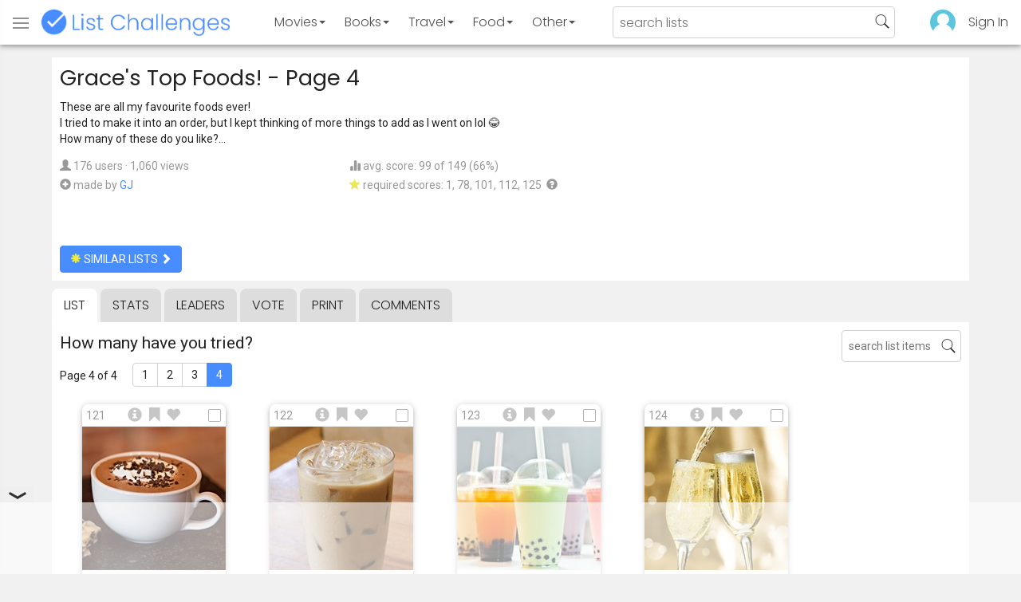

--- FILE ---
content_type: text/html; charset=utf-8
request_url: https://www.listchallenges.com/graces-top-foods/list/4
body_size: 14809
content:


<!DOCTYPE html>

<html id="html">

<head><meta charset="utf-8" /><title>
	Grace&#39;s Top Foods! - Page 4
</title>
            <script type="text/javascript" id="publift-footer-sticky">window.enableFooterSticky = true;</script>
            <script async src="https://cdn.fuseplatform.net/publift/tags/2/4143/fuse.js"></script>
        



        <link href="https://fonts.googleapis.com/css?family=Poppins:300,400|Roboto" rel="stylesheet">

        <link href="/bundles/app-styles?v=WfAfF6vFRj_GcLIGcJaX5KyO7LrfruEWBXJaBT75jWw1" rel="stylesheet"/>

        <!-- Global site tag (gtag.js) - Google Analytics -->
        <script async src="https://www.googletagmanager.com/gtag/js?id=G-965F4245JC"></script>
        <script>
            window.dataLayer = window.dataLayer || [];
            function gtag() { dataLayer.push(arguments); }
            gtag('js', new Date());

            gtag('config', 'G-965F4245JC');
        </script>
        <link href="/favicon.png" rel="icon" type="image/png" /><meta name="viewport" content="width=device-width, initial-scale=1.0" />
    

    <script type='text/javascript' src='//platform-api.sharethis.com/js/sharethis.js#property=5c9aaa2bfb6af900122ece55&product=inline-share-buttons' async='async'></script>
<meta property="og:title" content="Grace&#39;s Top Foods! - Page 4" />
<link rel="canonical" href="https://www.listchallenges.com/graces-top-foods/list/4" />
<meta property="og:url" content="https://www.listchallenges.com/graces-top-foods/list/4" />
<link rel="image_src" href="https://www.listchallenges.com/f/lists/a4206c55-7624-4ddf-94ff-b88b4d36dd98.jpg" />
<meta property="og:image" content="https://www.listchallenges.com/f/lists/a4206c55-7624-4ddf-94ff-b88b4d36dd98.jpg" />
<meta property="og:image:width" content="600" />
<meta property="og:image:height" content="315" />
<meta property="og:type" content="article" />
<meta name="description" content="These are all my favourite foods ever! 
I tried to make it into an order, but I kept thinking of more things to add as I went on lol 😂..." />
<meta property="og:description" content="These are all my favourite foods ever! 
I tried to make it into an order, but I kept thinking of more things to add as I went on lol 😂..." />
<link rel="apple-touch-icon" href="/i/logo-big.png" />
<meta property="fb:app_id" content="1143373707863187" />
<meta property="og:site_name" content="List Challenges" />
</head>

<body id="body">

    

    <div class="backdrop" onclick="app.setBodyState('');" style="visibility: hidden"></div>
    <div class="toast"></div>
    

<header class="header shadow-4">
	<div class="header-content">
		<div class="header-button header-buttonMenu" onclick="header.menuButtonClick()">
			<span class="visible-IE glyphicon glyphicon-menu-hamburger"></span>
			<span class="hidden-IE">
				<i class="svgIcon "><svg><use xlink:href="/i/icons.svg#icon-list"></use></svg></i>
			</span>
		</div>
		<div class="header-titleWrapper">
			<a class="header-button header-title" href="/">
				<img src="/i/logo-title.png" alt="List Challenges" />
			</a>
		</div>
		<div class="flex-grow1 hidden-xs hidden-sm"></div>
		<a class="header-button header-buttonCategory"
			href="/movies"
			data-category="movies">
			<span class="button-text">Movies</span>
			<span class="caret"></span>
		</a>
		<a class="header-button header-buttonCategory"
			href="/books"
			data-category="books">
			<span class="button-text">Books</span>
			<span class="caret"></span>
		</a>
        <a class="header-button header-buttonCategory"
           href="/travel"
           data-category="travel">
            <span class="button-text">Travel</span>
            <span class="caret"></span>
        </a>
		<a class="header-button header-buttonCategory"
			href="/food"
			data-category="food">
			<span class="button-text">Food</span>
			<span class="caret"></span>
		</a>
		<a data-category="other" class="header-button header-buttonCategory"
			href="/other">
			<span class="button-text">Other</span>
			<span class="caret"></span>
		</a>
		<div class="flex-grow1"></div>
			
		
		<form id="formSearch" action="/lists/search" method="get" class="header-search">
			<input autocomplete="off" type="search" maxlength="100" placeholder="search lists" name="s" />
			<i class="svgIcon header-clearSearch"><svg><use xlink:href="/i/icons.svg#icon-x-button"></use></svg></i>
			<i class="svgIcon header-openSearch"><svg><use xlink:href="/i/icons.svg#icon-search"></use></svg></i>
		</form>

		<div class="flex-grow1 hidden-xs"></div>
	
        <a class="header-button header-buttonProfile hidden-xxs" href="/sign-in">
            <img src="/f/users/default.png" />
        </a>
		<a class="header-button hidden-xs" href="/sign-in">
				Sign In
		</a>
	
	</div>

	<div class="header-listsDropDown flexRow">
		<div>
			<div class="header-buttonSort selected"
				onclick="header.redirectToCurrentHeaderSelection();"
				data-sort="trending">
				<span class="glyphicon glyphicon-arrow-up "></span> Trending
			</div>
			<div class="header-buttonSort"
				 onclick="header.redirectToCurrentHeaderSelection();"
				 data-sort="new">
				<span class="glyphicon glyphicon-time "></span> New
			</div>
			<div class="header-buttonSort"
				onclick="header.redirectToCurrentHeaderSelection();"
				data-sort="popular">
				<span class="glyphicon glyphicon-user "></span> Popular
			</div>
		</div>
		<div class="header-listsByCategory header-lists flex-grow1"></div>
	</div>

	<div class="header-searchResults">
	</div>

</header>

<div class="menu shadow-8">
	
	
		<a class="menu-link menu-linkFeature menu-linkSignIn" href="/sign-in">
			<img src="/f/users/default.png" />
			<div>Sign In</div>
		</a>
	
	<a class="menu-link" href="/create-list"><i class="svgIcon "><svg><use xlink:href="/i/icons.svg#icon-add"></use></svg></i> Make a List</a>
	<a class="menu-link" href="/lists/all/trending"><i class="svgIcon "><svg><use xlink:href="/i/icons.svg#icon-todo-list"></use></svg></i> Browse Lists</a>
	<a class="menu-link" href="/lists/search"><i class="svgIcon "><svg><use xlink:href="/i/icons.svg#icon-search"></use></svg></i> Search Lists</a>
	<a class="menu-link" href="/leaders"><i class="svgIcon "><svg><use xlink:href="/i/icons.svg#icon-trophy"></use></svg></i> Leaders</a>
	<a class="menu-link" href="/help"><i class="svgIcon "><svg><use xlink:href="/i/icons.svg#icon-help"></use></svg></i> Help / Contact</a>
	
	
	
	<a class="menu-link" href="/subscribe"><i class="svgIcon "><svg><use xlink:href="/i/icons.svg#icon-new"></use></svg></i> Newsletter</a>
	
</div>

    <form method="post" action="./4" id="form" novalidate="" onsubmit="return false;">
<div class="aspNetHidden">
<input type="hidden" name="__EVENTTARGET" id="__EVENTTARGET" value="" />
<input type="hidden" name="__EVENTARGUMENT" id="__EVENTARGUMENT" value="" />
<input type="hidden" name="__VIEWSTATE" id="__VIEWSTATE" value="BtR9WC+MkPMxD60OddYphqrq2djMSaI47PQ8kWMv8/RojTTC6Nfztbyd+TC//CStgSWN3JqEN2HtuLmmR60vkyfaj1JnNqaSS1VuvwDYGtM=" />
</div>

<script type="text/javascript">
//<![CDATA[
var theForm = document.forms['form'];
if (!theForm) {
    theForm = document.form;
}
function __doPostBack(eventTarget, eventArgument) {
    if (!theForm.onsubmit || (theForm.onsubmit() != false)) {
        theForm.__EVENTTARGET.value = eventTarget;
        theForm.__EVENTARGUMENT.value = eventArgument;
        theForm.submit();
    }
}
//]]>
</script>


<div class="aspNetHidden">

	<input type="hidden" name="__VIEWSTATEGENERATOR" id="__VIEWSTATEGENERATOR" value="B876C835" />
	<input type="hidden" name="__EVENTVALIDATION" id="__EVENTVALIDATION" value="CoE97AX1qIB9sm9VzPkq/UEQAQOoqUR3/re+d4g1GKrUw+2S32qz3nNstvdhWcc6b0yromZPr8J1UDMsW4NqKs3EyHZ7WDubecQFSiYg3Rq7p7W2NDXoChbNMKs/WNEqk+bXk97iGYEaUKfaIp4a5A==" />
</div>

        

        <div id="panelContainer_Master" class="container">
	

            
            
            

            

    <div id="MainContent_divListMaster" class="listMaster">

        <div class="listMaster-listImage" style="background-image: url('/f/lists/a4206c55-7624-4ddf-94ff-b88b4d36dd98.jpg')"></div>

        <div class="checklist-scorePlaceholder"></div>

        <div class="listMaster-listImagePlaceholder"></div>

        <div class="listMaster-belowImage">

            

            <div class="content listMaster-top">

                
                <div class="fr pl-20 hidden-xs hidden-sm">
                    <span class="ad-wrapper"><div data-fuse="list_mrec" class="ad-4 ad"></div></span>
                </div>
                

                <h1 class="listMaster-topName">
                    Grace&#39;s Top Foods!
                     - Page 4
                </h1>

                <div class="listMaster-showInfo">
                    <button type="button" class="btn btn-default btn-xs">show list info</button>
                </div>

                <div id="MainContent_divDescription" class="listMaster-topDescription">
                    <div class="listMaster-topDescription-content">
                        These are all my favourite foods ever! <br />I tried to make it into an order, but I kept thinking of more things to add as I went on lol 😂 <br />How many of these do you like?…
                    </div>
                </div>
                <a href="#" class="listMaster-read-more-link link">Read More</a>

                <div class="listMaster-topInfo flexResponsive flexResponsive-no-margin">
                    <div>
                        <div>
                            <span class="glyphicon glyphicon-user"></span>
                            176 users
							&middot;
							1,060 views
                        </div>
                        <div class="flexRow">
                            <div>
                                <span class="glyphicon glyphicon-plus-sign"></span>&nbsp;
                            </div>
                            <div>
                                <span class="no-wrap">made by <a href="/profile/479893" class="link" rel="nofollow">GJ</a></span>
                            </div>
                        </div>
                    </div>
                    <div>
                        <div>
                            <span class="glyphicon glyphicon-stats "></span> avg. score: 99 of 149 (66%)
                        </div>
                        <div>
                            <span class="glyphicon glyphicon-star "></span> required scores: 1, 78, 101, 112, 125&nbsp;
							<a href="/help#StarRequirements" class="link-999"><span class="glyphicon glyphicon-question-sign"></span></a>
                        </div>
                    </div>
                </div>

                <div class="listMaster-shareList mmm">
                    <div class="sharethis-inline-share-buttons" data-url="https://www.listchallenges.com/graces-top-foods"></div>
                </div>

                <div>
                    <a onclick="app.redirect(&#39;/lists/similar/490992&#39;);return false;" id="MainContent_buttonSimilarLists" class="btn btn-primary  " formnovalidate="formnovalidate" href="javascript:__doPostBack(&#39;ctl00$ctl00$MainContent$buttonSimilarLists&#39;,&#39;&#39;)"><span class='glyphicon glyphicon-asterisk' style='color:#edeb40'></span> similar lists <span class="glyphicon glyphicon-chevron-right "></span></a>
                    
                </div>

            </div>


            <div id="MainContent_navsListPages" class="tabs listMaster-tabs">
                <a href="/graces-top-foods" class=" active"  rel="nofollow">list</a>
                <a href="/graces-top-foods/stats"   rel="nofollow">stats</a>
                <a href="/graces-top-foods/leaders"   rel="nofollow">leaders</a>
                <a href="/graces-top-foods/vote"   rel="nofollow"><span class="hidden-xs">vote</span><span class="visible-xs">Vote</span></a>
                <a href="/print-list/490992"   target="_blank" rel="nofollow">print</a>
                <a href="/graces-top-foods/comments"   rel="nofollow">comments</a>
            </div>

            <div id="listMasterContentWrapper" class="clearfix">
                

    <div class="checklist-starAnimated">
        <span class="glyphicon glyphicon-star "></span> 
    </div>

    <div class="checklist">

        <div class="checklist-content content clearfix">

            <div class="checklist-search">
                <input class="checklist-input" autocomplete="off" type="search" maxlength="100" placeholder="search list items" />
                <i class="svgIcon checklist-clearSearch"><svg><use xlink:href="/i/icons.svg#icon-x-button"></use></svg></i>
                <i class="svgIcon checklist-openSearch"><svg><use xlink:href="/i/icons.svg#icon-search"></use></svg></i>
                <div class="checklist-searchResults shadow-3 ">
                    <div class="message">type to search</div>
                </div>
            </div>

            <h3 class="checklist-question">
                How many have you tried?
            </h3>

            

            <div class="checklist-paging clearfix">

                <div class="checklist-pageTop">
                    Page 4 of 4
                </div>

                <div id="MainContent_MainContent_pager" class="pager"><a href="/graces-top-foods" >1</a><a href="/graces-top-foods/list/2" >2</a><a href="/graces-top-foods/list/3" >3</a><a href="/graces-top-foods/list/4" class="active">4</a></div>

            </div>

            <div class="checklist-itemsSection">

                <div class="checklist-itemsSectionLeft square-images">

                    <div class="checklist-listItems">

                        <div id="MainContent_MainContent_itemRepeater_repeater" class="clearfix items-grid items-container square-images items-container-cursor-pointer" >
        <div class="item even" data-item-id="2084291" data-category-id="2">
            
            <div class="item-click-area" role="button" tabindex="0">
                <div class="item-top">
                    <span class="item-button item-button-info glyphicon glyphicon-info-sign"></span><span class="item-button item-button-todo glyphicon glyphicon-bookmark"></span><span class="item-button item-button-favorite glyphicon glyphicon-heart"></span>
                </div>
                <div class="item-image-wrapper">
                    <div>
                        <img src="/f/items/4b1c068c-4ebe-4ecc-9ad8-9d19b82e5e6f.jpg" alt="Hot Chocolate" />
                    </div>
                </div>
                <div class="item-name">Hot Chocolate</div>
                <div class="item-rank">121</div>
                <div class="item-checkbox"></div>
                
                
                
                
            </div>
        </div>
        
    
        <div class="item odd" data-item-id="2650034" data-category-id="2">
            
            <div class="item-click-area" role="button" tabindex="0">
                <div class="item-top">
                    <span class="item-button item-button-info glyphicon glyphicon-info-sign"></span><span class="item-button item-button-todo glyphicon glyphicon-bookmark"></span><span class="item-button item-button-favorite glyphicon glyphicon-heart"></span>
                </div>
                <div class="item-image-wrapper">
                    <div>
                        <img src="/f/items/db923e59-1483-4664-8cd4-8ad18cd5e29f.jpg" alt="Vanilla Ice Coffee" />
                    </div>
                </div>
                <div class="item-name">Vanilla Ice Coffee</div>
                <div class="item-rank">122</div>
                <div class="item-checkbox"></div>
                
                
                
                
            </div>
        </div>
        
    
        <div class="item even" data-item-id="2434731" data-category-id="2">
            
            <div class="item-click-area" role="button" tabindex="0">
                <div class="item-top">
                    <span class="item-button item-button-info glyphicon glyphicon-info-sign"></span><span class="item-button item-button-todo glyphicon glyphicon-bookmark"></span><span class="item-button item-button-favorite glyphicon glyphicon-heart"></span>
                </div>
                <div class="item-image-wrapper">
                    <div>
                        <img src="/f/items/20228d5b-7ea3-4a8a-89b5-90fe9ab78d62.jpg" alt="Bubble Tea" />
                    </div>
                </div>
                <div class="item-name">Bubble Tea</div>
                <div class="item-rank">123</div>
                <div class="item-checkbox"></div>
                
                
                
                
            </div>
        </div>
        
    
        <div class="item odd" data-item-id="3089000" data-category-id="2">
            
            <div class="item-click-area" role="button" tabindex="0">
                <div class="item-top">
                    <span class="item-button item-button-info glyphicon glyphicon-info-sign"></span><span class="item-button item-button-todo glyphicon glyphicon-bookmark"></span><span class="item-button item-button-favorite glyphicon glyphicon-heart"></span>
                </div>
                <div class="item-image-wrapper">
                    <div>
                        <img src="/f/items/9d436196-b99f-4c5f-91a1-46ce8618ef8e.jpg" alt="Prosecco" />
                    </div>
                </div>
                <div class="item-name">Prosecco</div>
                <div class="item-rank">124</div>
                <div class="item-checkbox"></div>
                
                
                
                
            </div>
        </div>
        <span class="ad-wrapper"><div data-fuse="list_incontent_1" class="ad-1 ad"></div></span>
    
        <div class="item even" data-item-id="2329342" data-category-id="2">
            
            <div class="item-click-area" role="button" tabindex="0">
                <div class="item-top">
                    <span class="item-button item-button-info glyphicon glyphicon-info-sign"></span><span class="item-button item-button-todo glyphicon glyphicon-bookmark"></span><span class="item-button item-button-favorite glyphicon glyphicon-heart"></span>
                </div>
                <div class="item-image-wrapper">
                    <div>
                        <img src="/f/items/97c659ea-27c4-4e52-b897-cc7501bb0269.jpg" alt="Cider" />
                    </div>
                </div>
                <div class="item-name">Cider</div>
                <div class="item-rank">125</div>
                <div class="item-checkbox"></div>
                
                
                
                
            </div>
        </div>
        
    
        <div class="item odd" data-item-id="3004270" data-category-id="2">
            
            <div class="item-click-area" role="button" tabindex="0">
                <div class="item-top">
                    <span class="item-button item-button-info glyphicon glyphicon-info-sign"></span><span class="item-button item-button-todo glyphicon glyphicon-bookmark"></span><span class="item-button item-button-favorite glyphicon glyphicon-heart"></span>
                </div>
                <div class="item-image-wrapper">
                    <div>
                        <img src="/f/items/c29b3082-bc78-4ab7-89cd-1a603a7c9c85.jpg" alt="Gin" />
                    </div>
                </div>
                <div class="item-name">Gin</div>
                <div class="item-rank">126</div>
                <div class="item-checkbox"></div>
                
                
                
                
            </div>
        </div>
        
    
        <div class="item even" data-item-id="2302334" data-category-id="2">
            
            <div class="item-click-area" role="button" tabindex="0">
                <div class="item-top">
                    <span class="item-button item-button-info glyphicon glyphicon-info-sign"></span><span class="item-button item-button-todo glyphicon glyphicon-bookmark"></span><span class="item-button item-button-favorite glyphicon glyphicon-heart"></span>
                </div>
                <div class="item-image-wrapper">
                    <div>
                        <img src="/f/items/57a97abe-7ee9-4982-aadb-1f0e97624f20.jpg" alt="Lemonade" />
                    </div>
                </div>
                <div class="item-name">Lemonade</div>
                <div class="item-rank">127</div>
                <div class="item-checkbox"></div>
                
                
                
                
            </div>
        </div>
        
    
        <div class="item odd" data-item-id="2367693" data-category-id="2">
            
            <div class="item-click-area" role="button" tabindex="0">
                <div class="item-top">
                    <span class="item-button item-button-info glyphicon glyphicon-info-sign"></span><span class="item-button item-button-todo glyphicon glyphicon-bookmark"></span><span class="item-button item-button-favorite glyphicon glyphicon-heart"></span>
                </div>
                <div class="item-image-wrapper">
                    <div>
                        <img src="/f/items/9685c3dc-ba12-4968-b67c-7e8edc3f7e7b.jpg" alt="Pepsi" />
                    </div>
                </div>
                <div class="item-name">Pepsi</div>
                <div class="item-rank">128</div>
                <div class="item-checkbox"></div>
                
                
                
                
            </div>
        </div>
        
    
        <div class="item even" data-item-id="4397288" data-category-id="2">
            
            <div class="item-click-area" role="button" tabindex="0">
                <div class="item-top">
                    <span class="item-button item-button-info glyphicon glyphicon-info-sign"></span><span class="item-button item-button-todo glyphicon glyphicon-bookmark"></span><span class="item-button item-button-favorite glyphicon glyphicon-heart"></span>
                </div>
                <div class="item-image-wrapper">
                    <div>
                        <img class="lazy-load" data-src="/f/items2022/92c5e29c-412e-414c-9a72-f57725af4bf2.jpg" src="/i/b.png" alt="Blackcurrant Squash" />
                    </div>
                </div>
                <div class="item-name">Blackcurrant Squash</div>
                <div class="item-rank">129</div>
                <div class="item-checkbox"></div>
                
                
                
                
            </div>
        </div>
        
    
        <div class="item odd" data-item-id="2365189" data-category-id="2">
            
            <div class="item-click-area" role="button" tabindex="0">
                <div class="item-top">
                    <span class="item-button item-button-info glyphicon glyphicon-info-sign"></span><span class="item-button item-button-todo glyphicon glyphicon-bookmark"></span><span class="item-button item-button-favorite glyphicon glyphicon-heart"></span>
                </div>
                <div class="item-image-wrapper">
                    <div>
                        <img class="lazy-load" data-src="/f/items/0604b15d-ee14-4e7f-a2fa-6513f7cc84e5.jpg" src="/i/b.png" alt="Orange Juice" />
                    </div>
                </div>
                <div class="item-name">Orange Juice</div>
                <div class="item-rank">130</div>
                <div class="item-checkbox"></div>
                
                
                
                
            </div>
        </div>
        
    
        <div class="item even" data-item-id="2672300" data-category-id="2">
            
            <div class="item-click-area" role="button" tabindex="0">
                <div class="item-top">
                    <span class="item-button item-button-info glyphicon glyphicon-info-sign"></span><span class="item-button item-button-todo glyphicon glyphicon-bookmark"></span><span class="item-button item-button-favorite glyphicon glyphicon-heart"></span>
                </div>
                <div class="item-image-wrapper">
                    <div>
                        <img class="lazy-load" data-src="/f/items/5be682aa-724f-4241-8408-249758150869.jpg" src="/i/b.png" alt="Apple Juice" />
                    </div>
                </div>
                <div class="item-name">Apple Juice</div>
                <div class="item-rank">131</div>
                <div class="item-checkbox"></div>
                
                
                
                
            </div>
        </div>
        
    
        <div class="item odd" data-item-id="12384" data-category-id="2">
            
            <div class="item-click-area" role="button" tabindex="0">
                <div class="item-top">
                    <span class="item-button item-button-info glyphicon glyphicon-info-sign"></span><span class="item-button item-button-todo glyphicon glyphicon-bookmark"></span><span class="item-button item-button-favorite glyphicon glyphicon-heart"></span>
                </div>
                <div class="item-image-wrapper">
                    <div>
                        <img class="lazy-load" data-src="/f/items/df6fb7ef-f678-4298-a122-7d6899f7d5a7.jpg" src="/i/b.png" alt="Watermelon" />
                    </div>
                </div>
                <div class="item-name">Watermelon</div>
                <div class="item-rank">132</div>
                <div class="item-checkbox"></div>
                
                
                
                
            </div>
        </div>
        
    
        <div class="item even" data-item-id="1318593" data-category-id="2">
            
            <div class="item-click-area" role="button" tabindex="0">
                <div class="item-top">
                    <span class="item-button item-button-info glyphicon glyphicon-info-sign"></span><span class="item-button item-button-todo glyphicon glyphicon-bookmark"></span><span class="item-button item-button-favorite glyphicon glyphicon-heart"></span>
                </div>
                <div class="item-image-wrapper">
                    <div>
                        <img class="lazy-load" data-src="/f/items/4bdbb2d7-5e0f-4e11-9651-3c8e3303d947.jpg" src="/i/b.png" alt="Thai Green Curry" />
                    </div>
                </div>
                <div class="item-name">Thai Green Curry</div>
                <div class="item-rank">133</div>
                <div class="item-checkbox"></div>
                
                
                
                
            </div>
        </div>
        
    
        <div class="item odd" data-item-id="3532264" data-category-id="2">
            
            <div class="item-click-area" role="button" tabindex="0">
                <div class="item-top">
                    <span class="item-button item-button-info glyphicon glyphicon-info-sign"></span><span class="item-button item-button-todo glyphicon glyphicon-bookmark"></span><span class="item-button item-button-favorite glyphicon glyphicon-heart"></span>
                </div>
                <div class="item-image-wrapper">
                    <div>
                        <img class="lazy-load" data-src="/f/items2020/aa8ea6bf-e5e6-4587-87ff-a9736bcfc067.jpg" src="/i/b.png" alt="Ragu Alla Bolognese. Italy" />
                    </div>
                </div>
                <div class="item-name">Ragu Alla Bolognese. Italy</div>
                <div class="item-rank">134</div>
                <div class="item-checkbox"></div>
                
                
                
                
            </div>
        </div>
        
    
        <div class="item even" data-item-id="2685596" data-category-id="2">
            
            <div class="item-click-area" role="button" tabindex="0">
                <div class="item-top">
                    <span class="item-button item-button-info glyphicon glyphicon-info-sign"></span><span class="item-button item-button-todo glyphicon glyphicon-bookmark"></span><span class="item-button item-button-favorite glyphicon glyphicon-heart"></span>
                </div>
                <div class="item-image-wrapper">
                    <div>
                        <img class="lazy-load" data-src="/f/items/66e2e119-b084-47a5-8b59-ed4d27a4be05.jpg" src="/i/b.png" alt="Tortellini" />
                    </div>
                </div>
                <div class="item-name">Tortellini</div>
                <div class="item-rank">135</div>
                <div class="item-checkbox"></div>
                
                
                
                
            </div>
        </div>
        
    
        <div class="item odd" data-item-id="2401752" data-category-id="2">
            
            <div class="item-click-area" role="button" tabindex="0">
                <div class="item-top">
                    <span class="item-button item-button-info glyphicon glyphicon-info-sign"></span><span class="item-button item-button-todo glyphicon glyphicon-bookmark"></span><span class="item-button item-button-favorite glyphicon glyphicon-heart"></span>
                </div>
                <div class="item-image-wrapper">
                    <div>
                        <img class="lazy-load" data-src="/f/items/7d617965-cdc5-4a33-9a58-03470c06895e.jpg" src="/i/b.png" alt="Cocktail Sausages" />
                    </div>
                </div>
                <div class="item-name">Cocktail Sausages</div>
                <div class="item-rank">136</div>
                <div class="item-checkbox"></div>
                
                
                
                
            </div>
        </div>
        <span class="ad-wrapper"><div data-fuse="list_incontent_2" class="ad-2 ad"></div></span>
    
        <div class="item even" data-item-id="3996566" data-category-id="2">
            
            <div class="item-click-area" role="button" tabindex="0">
                <div class="item-top">
                    <span class="item-button item-button-info glyphicon glyphicon-info-sign"></span><span class="item-button item-button-todo glyphicon glyphicon-bookmark"></span><span class="item-button item-button-favorite glyphicon glyphicon-heart"></span>
                </div>
                <div class="item-image-wrapper">
                    <div>
                        <img class="lazy-load" data-src="/f/items2021/ea737409-0246-4846-b5a3-50d2dd875d0f.jpg" src="/i/b.png" alt="Sour Cream Dip" />
                    </div>
                </div>
                <div class="item-name">Sour Cream Dip</div>
                <div class="item-rank">137</div>
                <div class="item-checkbox"></div>
                
                
                
                
            </div>
        </div>
        
    
        <div class="item odd" data-item-id="2770167" data-category-id="2">
            
            <div class="item-click-area" role="button" tabindex="0">
                <div class="item-top">
                    <span class="item-button item-button-info glyphicon glyphicon-info-sign"></span><span class="item-button item-button-todo glyphicon glyphicon-bookmark"></span><span class="item-button item-button-favorite glyphicon glyphicon-heart"></span>
                </div>
                <div class="item-image-wrapper">
                    <div>
                        <img class="lazy-load" data-src="/f/items/51367bff-1bae-4422-9671-78b81e9d0dac.jpg" src="/i/b.png" alt="Garlic Dip" />
                    </div>
                </div>
                <div class="item-name">Garlic Dip</div>
                <div class="item-rank">138</div>
                <div class="item-checkbox"></div>
                
                
                
                
            </div>
        </div>
        
    
        <div class="item even" data-item-id="1941742" data-category-id="2">
            
            <div class="item-click-area" role="button" tabindex="0">
                <div class="item-top">
                    <span class="item-button item-button-info glyphicon glyphicon-info-sign"></span><span class="item-button item-button-todo glyphicon glyphicon-bookmark"></span><span class="item-button item-button-favorite glyphicon glyphicon-heart"></span>
                </div>
                <div class="item-image-wrapper">
                    <div>
                        <img class="lazy-load" data-src="/f/items/571a567e-d951-4e5a-a6b4-1151106dbb5f.jpg" src="/i/b.png" alt="Hummus" />
                    </div>
                </div>
                <div class="item-name">Hummus</div>
                <div class="item-rank">139</div>
                <div class="item-checkbox"></div>
                
                
                
                
            </div>
        </div>
        
    
        <div class="item odd" data-item-id="2549475" data-category-id="2">
            
            <div class="item-click-area" role="button" tabindex="0">
                <div class="item-top">
                    <span class="item-button item-button-info glyphicon glyphicon-info-sign"></span><span class="item-button item-button-todo glyphicon glyphicon-bookmark"></span><span class="item-button item-button-favorite glyphicon glyphicon-heart"></span>
                </div>
                <div class="item-image-wrapper">
                    <div>
                        <img class="lazy-load" data-src="/f/items/c67af93b-b342-4f80-9c9c-c56c69ace070.jpg" src="/i/b.png" alt="Heinz Tomato Ketchup" />
                    </div>
                </div>
                <div class="item-name">Heinz Tomato Ketchup</div>
                <div class="item-rank">140</div>
                <div class="item-checkbox"></div>
                
                
                
                
            </div>
        </div>
        
    
        <div class="item even" data-item-id="2096829" data-category-id="2">
            
            <div class="item-click-area" role="button" tabindex="0">
                <div class="item-top">
                    <span class="item-button item-button-info glyphicon glyphicon-info-sign"></span><span class="item-button item-button-todo glyphicon glyphicon-bookmark"></span><span class="item-button item-button-favorite glyphicon glyphicon-heart"></span>
                </div>
                <div class="item-image-wrapper">
                    <div>
                        <img class="lazy-load" data-src="/f/items/9ad00b94-5a5b-4355-8dba-e1df7f653b71.jpg" src="/i/b.png" alt="Mayonnaise" />
                    </div>
                </div>
                <div class="item-name">Mayonnaise</div>
                <div class="item-rank">141</div>
                <div class="item-checkbox"></div>
                
                
                
                
            </div>
        </div>
        
    
        <div class="item odd" data-item-id="2315348" data-category-id="2">
            
            <div class="item-click-area" role="button" tabindex="0">
                <div class="item-top">
                    <span class="item-button item-button-info glyphicon glyphicon-info-sign"></span><span class="item-button item-button-todo glyphicon glyphicon-bookmark"></span><span class="item-button item-button-favorite glyphicon glyphicon-heart"></span>
                </div>
                <div class="item-image-wrapper">
                    <div>
                        <img class="lazy-load" data-src="/f/items/23dc8a8c-308f-4242-b052-87641c92feb7.jpg" src="/i/b.png" alt="BBQ Sauce" />
                    </div>
                </div>
                <div class="item-name">BBQ Sauce</div>
                <div class="item-rank">142</div>
                <div class="item-checkbox"></div>
                
                
                
                
            </div>
        </div>
        
    
        <div class="item even" data-item-id="2328502" data-category-id="2">
            
            <div class="item-click-area" role="button" tabindex="0">
                <div class="item-top">
                    <span class="item-button item-button-info glyphicon glyphicon-info-sign"></span><span class="item-button item-button-todo glyphicon glyphicon-bookmark"></span><span class="item-button item-button-favorite glyphicon glyphicon-heart"></span>
                </div>
                <div class="item-image-wrapper">
                    <div>
                        <img class="lazy-load" data-src="/f/items/a01d0815-1ef1-46c5-a878-8acff266f67b.jpg" src="/i/b.png" alt="Pesto" />
                    </div>
                </div>
                <div class="item-name">Pesto</div>
                <div class="item-rank">143</div>
                <div class="item-checkbox"></div>
                
                
                
                
            </div>
        </div>
        
    
        <div class="item odd" data-item-id="2336018" data-category-id="2">
            
            <div class="item-click-area" role="button" tabindex="0">
                <div class="item-top">
                    <span class="item-button item-button-info glyphicon glyphicon-info-sign"></span><span class="item-button item-button-todo glyphicon glyphicon-bookmark"></span><span class="item-button item-button-favorite glyphicon glyphicon-heart"></span>
                </div>
                <div class="item-image-wrapper">
                    <div>
                        <img class="lazy-load" data-src="/f/items/53b83caf-4160-4ca6-9780-48a66ee23e7a.jpg" src="/i/b.png" alt="Honey" />
                    </div>
                </div>
                <div class="item-name">Honey</div>
                <div class="item-rank">144</div>
                <div class="item-checkbox"></div>
                
                
                
                
            </div>
        </div>
        
    
        <div class="item even" data-item-id="1229666" data-category-id="2">
            
            <div class="item-click-area" role="button" tabindex="0">
                <div class="item-top">
                    <span class="item-button item-button-info glyphicon glyphicon-info-sign"></span><span class="item-button item-button-todo glyphicon glyphicon-bookmark"></span><span class="item-button item-button-favorite glyphicon glyphicon-heart"></span>
                </div>
                <div class="item-image-wrapper">
                    <div>
                        <img class="lazy-load" data-src="/f/items/809bf0f6-d566-4ac9-91d8-8a52213fd4f9.jpg" src="/i/b.png" alt="Roast Potatoes" />
                    </div>
                </div>
                <div class="item-name">Roast Potatoes</div>
                <div class="item-rank">145</div>
                <div class="item-checkbox"></div>
                
                
                
                
            </div>
        </div>
        
    
        <div class="item odd" data-item-id="1964717" data-category-id="2">
            
            <div class="item-click-area" role="button" tabindex="0">
                <div class="item-top">
                    <span class="item-button item-button-info glyphicon glyphicon-info-sign"></span><span class="item-button item-button-todo glyphicon glyphicon-bookmark"></span><span class="item-button item-button-favorite glyphicon glyphicon-heart"></span>
                </div>
                <div class="item-image-wrapper">
                    <div>
                        <img class="lazy-load" data-src="/f/items/f50872ff-fe2a-411b-ae70-56efa51cd351.jpg" src="/i/b.png" alt="Fish Pie" />
                    </div>
                </div>
                <div class="item-name">Fish Pie</div>
                <div class="item-rank">146</div>
                <div class="item-checkbox"></div>
                
                
                
                
            </div>
        </div>
        
    
        <div class="item even" data-item-id="2277292" data-category-id="2">
            
            <div class="item-click-area" role="button" tabindex="0">
                <div class="item-top">
                    <span class="item-button item-button-info glyphicon glyphicon-info-sign"></span><span class="item-button item-button-todo glyphicon glyphicon-bookmark"></span><span class="item-button item-button-favorite glyphicon glyphicon-heart"></span>
                </div>
                <div class="item-image-wrapper">
                    <div>
                        <img class="lazy-load" data-src="/f/items/646b5f95-2f91-404d-b3f6-7d62cc84f217.jpg" src="/i/b.png" alt="Croissant" />
                    </div>
                </div>
                <div class="item-name">Croissant</div>
                <div class="item-rank">147</div>
                <div class="item-checkbox"></div>
                
                
                
                
            </div>
        </div>
        
    
        <div class="item odd" data-item-id="2612059" data-category-id="2">
            
            <div class="item-click-area" role="button" tabindex="0">
                <div class="item-top">
                    <span class="item-button item-button-info glyphicon glyphicon-info-sign"></span><span class="item-button item-button-todo glyphicon glyphicon-bookmark"></span><span class="item-button item-button-favorite glyphicon glyphicon-heart"></span>
                </div>
                <div class="item-image-wrapper">
                    <div>
                        <img class="lazy-load" data-src="/f/items/2001adbd-96fd-4754-89e4-6490b09d7917.jpg" src="/i/b.png" alt="Blueberry Muffin" />
                    </div>
                </div>
                <div class="item-name">Blueberry Muffin</div>
                <div class="item-rank">148</div>
                <div class="item-checkbox"></div>
                
                
                
                
            </div>
        </div>
        
    
        <div class="item even" data-item-id="4383321" data-category-id="2">
            
            <div class="item-click-area" role="button" tabindex="0">
                <div class="item-top">
                    <span class="item-button item-button-info glyphicon glyphicon-info-sign"></span><span class="item-button item-button-todo glyphicon glyphicon-bookmark"></span><span class="item-button item-button-favorite glyphicon glyphicon-heart"></span>
                </div>
                <div class="item-image-wrapper">
                    <div>
                        <img class="lazy-load" data-src="/f/items2022/cad90ec1-7da6-4add-b035-8c35a649cf76.jpg" src="/i/b.png" alt="Butter Cream" />
                    </div>
                </div>
                <div class="item-name">Butter Cream</div>
                <div class="item-rank">149</div>
                <div class="item-checkbox"></div>
                
                
                
                
            </div>
        </div>
        
    </div>

                    </div>

                    

                    <div class="pageButtons  pageButtons-showPrevious">
                        <div class="pageButtons-page">
                            Page 4 of 4
                        </div>
                        <button type="button" class="btn btn-default btn-lg pageButtons-previous"><span class="glyphicon glyphicon-arrow-left"></span>Previous</button>
                        <button type="button" class="btn btn-primary btn-lg pageButtons-next">Next Page <span class="glyphicon glyphicon-arrow-right"></span></button>
                    </div>

                    

                    <div id="score" class="anchor"></div>
                    <button type="button" class="btn btn-primary btn-lg checklist-resultsButton"><span class="glyphicon glyphicon-stats"></span> Show My Results</button>

                    <div id="MainContent_MainContent_divResults" class="checklistResults shadow-2">

                        <div>
                            <img src="/f/users/default.png" class="checklistResults-userImage cursor-pointer" onclick="app.redirect('/profile');" />
                            &nbsp;Your Results
                        </div>

                        <div class="checklistResults-message">
                            Click the SHOW MY RESULTS button<br />
                            above to calculate your results.
                        </div>

                        <div class="checklistResults-content">

                            <div class="checklistResults-buttons">
                                <button type="button" class="btn btn-sm checklistResults-fbButton" onclick="checklist.shareResultsClick();">
                                    <span></span>share
                                </button>

                                <button type="button" class="btn btn-sm btn-default checklistResults-delete" onclick="app.openModal('modalDeleteScore');">
                                    <span class="glyphicon glyphicon-trash"></span>
                                </button>
                            </div>

                            <div class="checklistResults-score"></div>
                            <div class="checklistResults-stars"></div>
                            <div class="checklistResults-betterThan"></div>
                            <div class="checklistResults-rank"></div>
                            <div class="checklistResults-avgScoreMessage"></div>

                        </div>

                    </div>

                </div>

               <div id="MainContent_MainContent_checklistSkyscraperDiv" class="checklist-itemsSectionRight">
                    <span class="ad-wrapper"><div data-fuse="list_vrec" class="ad-3 ad"></div></span>
               </div>

            </div>

            <div class="cb" id="divEndListItems"></div>

        </div>

        <div class="checklistScore">
            <div class="checklistScore-content shadow-4">
                <div class="checklistScore-top">
                    <span class="checklistScore-score"></span>
                    <button type="button" class="btn btn-xs btn-primary checklistScore-viewDetails" onclick="checklist.viewScoreDetailsClick();">
                        show results
                    </button>
                    <button type="button" class="btn btn-xs btn-primary checklistScore-save" onclick="checklist.saveClick();">
                        save
                    </button>
                </div>
                <div class="checklistScore-progress">
                    <div class="checklistScore-progressBlue"></div>
                    <span class="checklistScore-message">
                        Click foods you've tried
                    </span>
                    <span class="glyphicon glyphicon-trash checklistScore-delete" onclick="app.openModal('modalDeleteScore');"></span>
                </div>
            </div>
        </div>

    </div>



    


    <div class="modal" id="modalDeleteScore" role="dialog" aria-hidden="true" onclick="app.closeModal(event);">
        <div class="modal-content modal-sm" style="">
            <div class="modal-header">
                <span class="close" onclick="app.closeModal();"></span>
                <h3>Confirm Delete Score</h3>
            </div>
            <div class="modal-body">
                <div class="mmm">
                    Are you sure you want to delete your score and checked items on this list? This cannot be undone.
                </div>
                <button type="button" class="btn btn-default" onclick="app.closeModal();">cancel</button>
                <button type="button" class="btn btn-danger l" onclick="checklist.deleteClick();">delete my score</button>
            </div>
        </div>
    </div>


            </div>

            

<div class="content listsMini">
	<div class="h2 m">
        Lists Similar to 'Grace&#39;s Top Foods!'
	</div>

	<div id="MainContent_listsMini_listRepeater_repeater" class="list-repeater clearfix" >
		<div class="list-repeater-list" data-list-id="427656">
			<a class="listCard" href="/url" >
				<div class="list-image-wrapper"><img alt="Grace&amp;#39;s Favourite Foods &amp;#128540;&amp;#129321;" src="/f/lists-330/acb87e11-42cb-4bde-809a-97fa5eeed8aa.jpg" /></div>
				<div class="list-name">Grace&#39;s Favourite Foods &#128540;&#129321;</div>
				<div class="list-repeater-info">
					<div class="list-repeater-info-left">
						<span class="glyphicon glyphicon-user"></span> 149
					</div>
					<div class="list-repeater-info-middle">
						
					</div>
					<div class="list-repeater-info-right">
						<span class="glyphicon glyphicon-cutlery "></span> 108
					</div>
				</div>
				
			</a>
		</div>
		
	
		<div class="list-repeater-list" data-list-id="502324">
			<a class="listCard" href="/foods-and-foods-and-foods-and-foods-and-foods" >
				<div class="list-image-wrapper"><img alt="Foods and Foods and Foods and Foods and Foods" src="/f/lists-330/2099c744-331b-453c-8f35-20c650a86bec.jpg" /></div>
				<div class="list-name">Foods and Foods and Foods and Foods and Foods</div>
				<div class="list-repeater-info">
					<div class="list-repeater-info-left">
						<span class="glyphicon glyphicon-user"></span> 337
					</div>
					<div class="list-repeater-info-middle">
						
					</div>
					<div class="list-repeater-info-right">
						<span class="glyphicon glyphicon-cutlery "></span> 50
					</div>
				</div>
				
			</a>
		</div>
		
	
		<div class="list-repeater-list" data-list-id="740358">
			<a class="listCard" href="/what-grace-eats-in-a-day-09092025" >
				<div class="list-image-wrapper"><img alt="What Grace Eats in a Day 09/09/2025" src="/f/lists-330/e946c50c-3144-4702-8d7a-7701cadc1ba2.jpg" /></div>
				<div class="list-name">What Grace Eats in a Day 09/09/2025</div>
				<div class="list-repeater-info">
					<div class="list-repeater-info-left">
						<span class="glyphicon glyphicon-user"></span> 47
					</div>
					<div class="list-repeater-info-middle">
						
					</div>
					<div class="list-repeater-info-right">
						<span class="glyphicon glyphicon-cutlery "></span> 11
					</div>
				</div>
				
			</a>
		</div>
		
	
		<div class="list-repeater-list" data-list-id="745181">
			<a class="listCard" href="/first-page-of-items-on-graces-way-future" >
				<div class="list-image-wrapper"><img alt="First Page of Items on Grace&amp;#39;s Way (Future Restaurant) Menu" src="/f/lists-330/f78ae247-54c2-410f-8752-f4d2b9f1fadb.jpg" /></div>
				<div class="list-name">First Page of Items on Grace&#39;s Way (Future Restaurant) Menu</div>
				<div class="list-repeater-info">
					<div class="list-repeater-info-left">
						<span class="glyphicon glyphicon-user"></span> 38
					</div>
					<div class="list-repeater-info-middle">
						
					</div>
					<div class="list-repeater-info-right">
						<span class="glyphicon glyphicon-cutlery "></span> 25
					</div>
				</div>
				
			</a>
		</div>
		
	
		<div class="list-repeater-list" data-list-id="745291">
			<a class="listCard" href="/second-page-of-items-on-graces-way-future" >
				<div class="list-image-wrapper"><img alt="Second Page of Items on Grace&amp;#39;s Way (Future Restaurant) Menu" src="/f/lists-330/aa3634bd-b4c0-45f9-b5fd-4b03059c2bc2.jpg" /></div>
				<div class="list-name">Second Page of Items on Grace&#39;s Way (Future Restaurant) Menu</div>
				<div class="list-repeater-info">
					<div class="list-repeater-info-left">
						<span class="glyphicon glyphicon-user"></span> 36
					</div>
					<div class="list-repeater-info-middle">
						
					</div>
					<div class="list-repeater-info-right">
						<span class="glyphicon glyphicon-cutlery "></span> 23
					</div>
				</div>
				
			</a>
		</div>
		
	
		<div class="list-repeater-list" data-list-id="745490">
			<a class="listCard" href="/what-grace-ate-on-oct-4-25" >
				<div class="list-image-wrapper"><img alt="What Grace Ate on Oct 4, 25" src="/f/lists-330/d9bba028-d26c-4175-8983-9617ec052ce2.jpg" /></div>
				<div class="list-name">What Grace Ate on Oct 4, 25</div>
				<div class="list-repeater-info">
					<div class="list-repeater-info-left">
						<span class="glyphicon glyphicon-user"></span> 36
					</div>
					<div class="list-repeater-info-middle">
						
					</div>
					<div class="list-repeater-info-right">
						<span class="glyphicon glyphicon-cutlery "></span> 20
					</div>
				</div>
				
			</a>
		</div>
		
	
		<div class="list-repeater-list" data-list-id="745294">
			<a class="listCard" href="/third-page-of-items-on-graces-way-future" >
				<div class="list-image-wrapper"><img class="lazy-load" alt="Third Page of Items on Grace&amp;#39;s Way (Future Restaurant) Menu" data-src="/f/lists-330/accdcd09-e1a2-497d-88fb-ef1f4c808d5d.jpg" src="/i/b.png" /></div>
				<div class="list-name">Third Page of Items on Grace&#39;s Way (Future Restaurant) Menu</div>
				<div class="list-repeater-info">
					<div class="list-repeater-info-left">
						<span class="glyphicon glyphicon-user"></span> 37
					</div>
					<div class="list-repeater-info-middle">
						
					</div>
					<div class="list-repeater-info-right">
						<span class="glyphicon glyphicon-cutlery "></span> 25
					</div>
				</div>
				
			</a>
		</div>
		
	
		<div class="list-repeater-list" data-list-id="149265">
			<a class="listCard" href="/british-and-japanese-foods-from-1001-foods-list" >
				<div class="list-image-wrapper"><img class="lazy-load" alt="British and Japanese Foods From 1001 Foods List" data-src="/f/lists-330/8bdb9b86-2b93-452f-aa91-ff928b92061b.jpg" src="/i/b.png" /></div>
				<div class="list-name">British and Japanese Foods From 1001 Foods List</div>
				<div class="list-repeater-info">
					<div class="list-repeater-info-left">
						<span class="glyphicon glyphicon-user"></span> 639
					</div>
					<div class="list-repeater-info-middle">
						
					</div>
					<div class="list-repeater-info-right">
						<span class="glyphicon glyphicon-cutlery "></span> 141
					</div>
				</div>
				
			</a>
		</div>
		
	
		<div class="list-repeater-list" data-list-id="257120">
			<a class="listCard" href="/lydias-favourite-foodsfoods-id-love-to-try-part-1" >
				<div class="list-image-wrapper"><img class="lazy-load" alt="Lydia&amp;#39;s Favourite Foods/Foods I&amp;#39;d Love to Try Part 1" data-src="/f/lists-330/6639b1ee-ea83-4244-8f46-eac8ece1b820.jpg" src="/i/b.png" /></div>
				<div class="list-name">Lydia&#39;s Favourite Foods/Foods I&#39;d Love to Try Part 1</div>
				<div class="list-repeater-info">
					<div class="list-repeater-info-left">
						<span class="glyphicon glyphicon-user"></span> 481
					</div>
					<div class="list-repeater-info-middle">
						
					</div>
					<div class="list-repeater-info-right">
						<span class="glyphicon glyphicon-cutlery "></span> 50
					</div>
				</div>
				
			</a>
		</div>
		
	
		<div class="list-repeater-list" data-list-id="257126">
			<a class="listCard" href="/lydias-favourite-foodsfoods-id-love-to-try-part-2" >
				<div class="list-image-wrapper"><img class="lazy-load" alt="Lydia&amp;#39;s Favourite Foods/Foods I&amp;#39;d Love to Try Part 2" data-src="/f/lists-330/5fef1195-9387-46c4-845c-af34d4620698.jpg" src="/i/b.png" /></div>
				<div class="list-name">Lydia&#39;s Favourite Foods/Foods I&#39;d Love to Try Part 2</div>
				<div class="list-repeater-info">
					<div class="list-repeater-info-left">
						<span class="glyphicon glyphicon-user"></span> 345
					</div>
					<div class="list-repeater-info-middle">
						
					</div>
					<div class="list-repeater-info-right">
						<span class="glyphicon glyphicon-cutlery "></span> 36
					</div>
				</div>
				
			</a>
		</div>
		
	
		<div class="list-repeater-list" data-list-id="428627">
			<a class="listCard" href="/breakfast-foods-vs-dinner-foods" >
				<div class="list-image-wrapper"><img class="lazy-load" alt="Breakfast Foods VS Dinner Foods" data-src="/f/lists-330/f3ed9bf7-3017-4954-a6fd-48cae2c88660.jpg" src="/i/b.png" /></div>
				<div class="list-name">Breakfast Foods VS Dinner Foods</div>
				<div class="list-repeater-info">
					<div class="list-repeater-info-left">
						<span class="glyphicon glyphicon-user"></span> 334
					</div>
					<div class="list-repeater-info-middle">
						
					</div>
					<div class="list-repeater-info-right">
						<span class="glyphicon glyphicon-cutlery "></span> 36
					</div>
				</div>
				
			</a>
		</div>
		
	
		<div class="list-repeater-list" data-list-id="560949">
			<a class="listCard" href="/safe-foods-vs-fear-foods" >
				<div class="list-image-wrapper"><img class="lazy-load" alt="Safe Foods VS Fear Foods" data-src="/f/lists-330/fcbf0188-1993-4583-8944-86b9f353face.jpg" src="/i/b.png" /></div>
				<div class="list-name">Safe Foods VS Fear Foods</div>
				<div class="list-repeater-info">
					<div class="list-repeater-info-left">
						<span class="glyphicon glyphicon-user"></span> 304
					</div>
					<div class="list-repeater-info-middle">
						
					</div>
					<div class="list-repeater-info-right">
						<span class="glyphicon glyphicon-cutlery "></span> 65
					</div>
				</div>
				
			</a>
		</div>
		
	
		<div class="list-repeater-list" data-list-id="617051">
			<a class="listCard" href="/classic-foods-that-dont-taste-the-way-they" >
				<div class="list-image-wrapper"><img class="lazy-load" alt="Classic Foods That Don&amp;#39;t Taste the Way They Used to Plus Foods | Miss" data-src="/f/lists-330/a943989e-5b4c-40a5-84c3-17a72a62c34e.jpg" src="/i/b.png" /></div>
				<div class="list-name">Classic Foods That Don&#39;t Taste the Way They Used to Plus Foods | Miss</div>
				<div class="list-repeater-info">
					<div class="list-repeater-info-left">
						<span class="glyphicon glyphicon-user"></span> 137
					</div>
					<div class="list-repeater-info-middle">
						
					</div>
					<div class="list-repeater-info-right">
						<span class="glyphicon glyphicon-cutlery "></span> 19
					</div>
				</div>
				
			</a>
		</div>
		
	
		<div class="list-repeater-list" data-list-id="502045">
			<a class="listCard" href="/foods-ill-give-you-for-lunch-and-candy" >
				<div class="list-image-wrapper"><img class="lazy-load" alt="Foods I&amp;#39;ll Give You for Lunch and Candy, Desserts, and Foods" data-src="/f/lists-330/fd90bbfb-71d7-4888-9a54-6670f5184530.jpg" src="/i/b.png" /></div>
				<div class="list-name">Foods I&#39;ll Give You for Lunch and Candy, Desserts, and Foods</div>
				<div class="list-repeater-info">
					<div class="list-repeater-info-left">
						<span class="glyphicon glyphicon-user"></span> 122
					</div>
					<div class="list-repeater-info-middle">
						
					</div>
					<div class="list-repeater-info-right">
						<span class="glyphicon glyphicon-cutlery "></span> 34
					</div>
				</div>
				
			</a>
		</div>
		
	
		<div class="list-repeater-list" data-list-id="615856">
			<a class="listCard" href="/foods-in-consumer-reports-facts-about-6" >
				<div class="list-image-wrapper"><img class="lazy-load" alt="Foods in Consumer Reports&amp;#39; Facts About 6 Thanksgiving Foods" data-src="/f/lists-330/94f0d94d-efb6-4c13-8870-cff85698f390.jpg" src="/i/b.png" /></div>
				<div class="list-name">Foods in Consumer Reports&#39; Facts About 6 Thanksgiving Foods</div>
				<div class="list-repeater-info">
					<div class="list-repeater-info-left">
						<span class="glyphicon glyphicon-user"></span> 99
					</div>
					<div class="list-repeater-info-middle">
						
					</div>
					<div class="list-repeater-info-right">
						<span class="glyphicon glyphicon-cutlery "></span> 12
					</div>
				</div>
				
			</a>
		</div>
		
	
		<div class="list-repeater-list" data-list-id="31792">
			<a class="listCard" href="/top-100-worlds-healthiest-foods" >
				<div class="list-image-wrapper"><img class="lazy-load" alt="Top 100 Healthiest Foods" data-src="/f/lists-330/ab2f322e-4575-45df-9d64-e0c363dfd414.jpg" src="/i/b.png" /></div>
				<div class="list-name">Top 100 Healthiest Foods</div>
				<div class="list-repeater-info">
					<div class="list-repeater-info-left">
						<span class="glyphicon glyphicon-user"></span> 33,435
					</div>
					<div class="list-repeater-info-middle">
						
					</div>
					<div class="list-repeater-info-right">
						<span class="glyphicon glyphicon-cutlery "></span> 100
					</div>
				</div>
				
			</a>
		</div>
		
	
		<div class="list-repeater-list" data-list-id="138959">
			<a class="listCard" href="/50-fried-foods" >
				<div class="list-image-wrapper"><img class="lazy-load" alt="Top 50 Fried Foods - How Many Have You Tried?" data-src="/f/lists-330/fffaddbd-80a9-448f-8faa-b83a9da347a8.jpg" src="/i/b.png" /></div>
				<div class="list-name">Top 50 Fried Foods - How Many Have You Tried?</div>
				<div class="list-repeater-info">
					<div class="list-repeater-info-left">
						<span class="glyphicon glyphicon-user"></span> 17,515
					</div>
					<div class="list-repeater-info-middle">
						
					</div>
					<div class="list-repeater-info-right">
						<span class="glyphicon glyphicon-cutlery "></span> 50
					</div>
				</div>
				
			</a>
		</div>
		
	
		<div class="list-repeater-list" data-list-id="106340">
			<a class="listCard" href="/top-one-hundreds-greatest-foods-of-all-time" >
				<div class="list-image-wrapper"><img class="lazy-load" alt="Top 100 Greatest Foods of All Time" data-src="/f/lists-330/64329c19-4b1d-4135-abad-71568d20cb50.jpg" src="/i/b.png" /></div>
				<div class="list-name">Top 100 Greatest Foods of All Time</div>
				<div class="list-repeater-info">
					<div class="list-repeater-info-left">
						<span class="glyphicon glyphicon-user"></span> 10,690
					</div>
					<div class="list-repeater-info-middle">
						
					</div>
					<div class="list-repeater-info-right">
						<span class="glyphicon glyphicon-cutlery "></span> 100
					</div>
				</div>
				
			</a>
		</div>
		
	
		<div class="list-repeater-list" data-list-id="244995">
			<a class="listCard" href="/top-100-most-comforting-comfort-food-according" >
				<div class="list-image-wrapper"><img class="lazy-load" alt="Top 100 Most Comforting Comfort Foods According to Ranker.com" data-src="/f/lists-330/4f5c183f-47e0-4738-a117-9b498cf15461.jpg" src="/i/b.png" /></div>
				<div class="list-name">Top 100 Most Comforting Comfort Foods According to Ranker.com</div>
				<div class="list-repeater-info">
					<div class="list-repeater-info-left">
						<span class="glyphicon glyphicon-user"></span> 8,539
					</div>
					<div class="list-repeater-info-middle">
						
					</div>
					<div class="list-repeater-info-right">
						<span class="glyphicon glyphicon-cutlery "></span> 100
					</div>
				</div>
				
			</a>
		</div>
		
	
		<div class="list-repeater-list" data-list-id="215">
			<a class="listCard" href="/top-comfort-foods" >
				<div class="list-image-wrapper"><img class="lazy-load" alt="Top Comfort Foods" data-src="/f/lists-330/08d631d5-851c-4f20-ac5f-81bfb60bfdb6.jpg" src="/i/b.png" /></div>
				<div class="list-name">Top Comfort Foods</div>
				<div class="list-repeater-info">
					<div class="list-repeater-info-left">
						<span class="glyphicon glyphicon-user"></span> 7,725
					</div>
					<div class="list-repeater-info-middle">
						
					</div>
					<div class="list-repeater-info-right">
						<span class="glyphicon glyphicon-cutlery "></span> 33
					</div>
				</div>
				
			</a>
		</div>
		
	
		<div class="list-repeater-list" data-list-id="275431">
			<a class="listCard" href="/top-100-worst-rated-european-foods-and-beverages" >
				<div class="list-image-wrapper"><img class="lazy-load" alt="Top 100 Worst Rated European Foods &amp;amp; Beverages" data-src="/f/lists-330/6ec2f3e7-d039-4693-8e51-394422829f43.jpg" src="/i/b.png" /></div>
				<div class="list-name">Top 100 Worst Rated European Foods &amp; Beverages</div>
				<div class="list-repeater-info">
					<div class="list-repeater-info-left">
						<span class="glyphicon glyphicon-user"></span> 7,122
					</div>
					<div class="list-repeater-info-middle">
						
					</div>
					<div class="list-repeater-info-right">
						<span class="glyphicon glyphicon-cutlery "></span> 100
					</div>
				</div>
				
			</a>
		</div>
		
	
		<div class="list-repeater-list" data-list-id="86280">
			<a class="listCard" href="/top-favourite-foods" >
				<div class="list-image-wrapper"><img class="lazy-load" alt="Top Favourite Foods" data-src="/f/lists-330/4e19d6a4-bb15-4f2e-8286-db8ac02faee5.jpg" src="/i/b.png" /></div>
				<div class="list-name">Top Favourite Foods</div>
				<div class="list-repeater-info">
					<div class="list-repeater-info-left">
						<span class="glyphicon glyphicon-user"></span> 4,893
					</div>
					<div class="list-repeater-info-middle">
						
					</div>
					<div class="list-repeater-info-right">
						<span class="glyphicon glyphicon-cutlery "></span> 100
					</div>
				</div>
				
			</a>
		</div>
		
	
		<div class="list-repeater-list" data-list-id="272289">
			<a class="listCard" href="/top-100-most-popular-foods-in-the-world" >
				<div class="list-image-wrapper"><img class="lazy-load" alt="Top 100 Most Popular Foods in the World" data-src="/f/lists-330/f1fc7c40-8dbe-4668-ac9c-d559831bdfd1.jpg" src="/i/b.png" /></div>
				<div class="list-name">Top 100 Most Popular Foods in the World</div>
				<div class="list-repeater-info">
					<div class="list-repeater-info-left">
						<span class="glyphicon glyphicon-user"></span> 4,639
					</div>
					<div class="list-repeater-info-middle">
						
					</div>
					<div class="list-repeater-info-right">
						<span class="glyphicon glyphicon-cutlery "></span> 100
					</div>
				</div>
				
			</a>
		</div>
		
	
		<div class="list-repeater-list" data-list-id="48998">
			<a class="listCard" href="/sophies-top-100-foods" >
				<div class="list-image-wrapper"><img class="lazy-load" alt="Sophie&amp;#39;s Top 100 Foods" data-src="/f/lists-330/01a3597c-a7ac-400d-aeb5-93b4de0f136f.jpg" src="/i/b.png" /></div>
				<div class="list-name">Sophie&#39;s Top 100 Foods</div>
				<div class="list-repeater-info">
					<div class="list-repeater-info-left">
						<span class="glyphicon glyphicon-user"></span> 2,762
					</div>
					<div class="list-repeater-info-middle">
						
					</div>
					<div class="list-repeater-info-right">
						<span class="glyphicon glyphicon-cutlery "></span> 100
					</div>
				</div>
				
			</a>
		</div>
		
	
		<div class="list-repeater-list" data-list-id="275502">
			<a class="listCard" href="/top-50-most-popular-food-products-and" >
				<div class="list-image-wrapper"><img class="lazy-load" alt="Top 50 Most Popular Foods and Drinks in the World" data-src="/f/lists-330/c53eb6b0-8cb5-4f8e-8fb4-0cc8fa3e6b70.jpg" src="/i/b.png" /></div>
				<div class="list-name">Top 50 Most Popular Foods and Drinks in the World</div>
				<div class="list-repeater-info">
					<div class="list-repeater-info-left">
						<span class="glyphicon glyphicon-user"></span> 2,288
					</div>
					<div class="list-repeater-info-middle">
						
					</div>
					<div class="list-repeater-info-right">
						<span class="glyphicon glyphicon-cutlery "></span> 50
					</div>
				</div>
				
			</a>
		</div>
		
	
		<div class="list-repeater-list" data-list-id="59420">
			<a class="listCard" href="/top-foods" >
				<div class="list-image-wrapper"><img class="lazy-load" alt="50 Top Foods" data-src="/f/lists-330/f9fb86bd-63f2-4999-a3ee-0ca3c7abf241.jpg" src="/i/b.png" /></div>
				<div class="list-name">50 Top Foods</div>
				<div class="list-repeater-info">
					<div class="list-repeater-info-left">
						<span class="glyphicon glyphicon-user"></span> 1,871
					</div>
					<div class="list-repeater-info-middle">
						
					</div>
					<div class="list-repeater-info-right">
						<span class="glyphicon glyphicon-cutlery "></span> 50
					</div>
				</div>
				
			</a>
		</div>
		
	
		<div class="list-repeater-list" data-list-id="18736">
			<a class="listCard" href="/top-20-german-food" >
				<div class="list-image-wrapper"><img class="lazy-load" alt="Top 20 German Foods" data-src="/f/lists-330/82f01e61-e928-4c5c-b715-a57e4cd6f8c0.jpg" src="/i/b.png" /></div>
				<div class="list-name">Top 20 German Foods</div>
				<div class="list-repeater-info">
					<div class="list-repeater-info-left">
						<span class="glyphicon glyphicon-user"></span> 1,689
					</div>
					<div class="list-repeater-info-middle">
						
					</div>
					<div class="list-repeater-info-right">
						<span class="glyphicon glyphicon-cutlery "></span> 20
					</div>
				</div>
				
			</a>
		</div>
		
	
		<div class="list-repeater-list" data-list-id="236516">
			<a class="listCard" href="/top-300-bizarre-fooddrinks-so-far" >
				<div class="list-image-wrapper"><img class="lazy-load" alt="Top 300 Bizarre Foods/Drinks So Far" data-src="/f/lists-330/2726fdbf-a421-4822-865c-64711a766c6d.jpg" src="/i/b.png" /></div>
				<div class="list-name">Top 300 Bizarre Foods/Drinks So Far</div>
				<div class="list-repeater-info">
					<div class="list-repeater-info-left">
						<span class="glyphicon glyphicon-user"></span> 1,684
					</div>
					<div class="list-repeater-info-middle">
						
					</div>
					<div class="list-repeater-info-right">
						<span class="glyphicon glyphicon-cutlery "></span> 300
					</div>
				</div>
				
			</a>
		</div>
		
	
		<div class="list-repeater-list" data-list-id="347145">
			<a class="listCard" href="/top-common-foods" >
				<div class="list-image-wrapper"><img class="lazy-load" alt="Top Common  Foods" data-src="/f/lists-330/9daae4d0-8921-4a43-a856-4f6b83f0a8cc.jpg" src="/i/b.png" /></div>
				<div class="list-name">Top Common  Foods</div>
				<div class="list-repeater-info">
					<div class="list-repeater-info-left">
						<span class="glyphicon glyphicon-user"></span> 1,639
					</div>
					<div class="list-repeater-info-middle">
						
					</div>
					<div class="list-repeater-info-right">
						<span class="glyphicon glyphicon-cutlery "></span> 100
					</div>
				</div>
				
			</a>
		</div>
		
	
		<div class="list-repeater-list" data-list-id="180317">
			<a class="listCard" href="/sams-top-100-childhood-foods" >
				<div class="list-image-wrapper"><img class="lazy-load" alt="Sam&amp;#39;s Top 100 Childhood Foods" data-src="/f/lists-330/ad9abb6c-0053-4032-81db-3dc0971a4235.jpg" src="/i/b.png" /></div>
				<div class="list-name">Sam&#39;s Top 100 Childhood Foods</div>
				<div class="list-repeater-info">
					<div class="list-repeater-info-left">
						<span class="glyphicon glyphicon-user"></span> 1,339
					</div>
					<div class="list-repeater-info-middle">
						
					</div>
					<div class="list-repeater-info-right">
						<span class="glyphicon glyphicon-cutlery "></span> 100
					</div>
				</div>
				
			</a>
		</div>
		
	</div>

	<a onclick="app.redirect(&#39;/lists/similar/490992&#39;);return false;" id="MainContent_listsMini_buttonAll" class="btn btn-primary btn-lg  listsMini-button" formnovalidate="formnovalidate" href="javascript:__doPostBack(&#39;ctl00$ctl00$MainContent$listsMini$buttonAll&#39;,&#39;&#39;)" style="display:inline-block;width:280px;">All Similar Lists <span class="glyphicon glyphicon-chevron-right "></span></a>
</div>

            <img src="/i/cb-bg-checked.png" class="hidden" />

        </div>

    </div>



            <div class="hhhh cb"></div>

            
            <footer>
                <div class="content-wrapper">
                    <div class="social">
                        <a href="https://www.facebook.com/listchallenges"><i class="svgIcon "><svg><use xlink:href="/i/icons.svg#icon-facebook-circled"></use></svg></i></a>
                        <a href="https://www.pinterest.com/listchallenges"><i class="svgIcon "><svg><use xlink:href="/i/icons.svg#icon-pinterest-logo"></use></svg></i></a>
                        
                        <a href="https://www.youtube.com/channel/UC2nCmL5P2aH3KDYiNmJGljw"><i class="svgIcon "><svg><use xlink:href="/i/icons.svg#icon-youtube-play-button-logo"></use></svg></i></a>
                    </div>
                    <div class="text">
                        <a href="/subscribe">Newsletter</a> &middot;
						<a href="/help">Help/Contact</a> &middot;
						<a href="/privacy">Privacy</a> &middot;
						<a href="/contact/copyright">Copyright&nbsp;Claim</a>&nbsp;&nbsp;
						<div class="hidden-lg"></div>
                        &copy;&nbsp;2026 App Spring, Inc.
						&middot;
						This product uses the <a href="https://www.themoviedb.org" target="_blank">TMDb&nbsp;API</a> but is not endorsed or certified by TMDb.
                    </div>
                    <div class="h-30"></div>
                    <a href="https://seenit.fun" style="text-align: left; white-space: nowrap; margin-right: 16px; display: inline-block; border: 1px solid #888; border-radius: 6px; padding: 2px; background-color: #f6f6f6; vertical-align: middle">
                        <table>
                            <tr>
                                <td>
                                    <img src="/i/icons/seenitlogo256.png" style="width: 40px; height: 40px; border-radius: 6px; margin-right: 8px" /></td>
                                <td>
                                    <div style="font-size: 16px">Seen It - Movies & TV&nbsp;</div>
                                    <div style="font-size: 12px">Android & iOS</div>
                                </td>
                            </tr>
                        </table>
                    </a>
                    <div class="text" style="margin-top: 8px">
                        Seen It is a new app from the creators of List Challenges. You can view movies and shows in one place and filter by streaming provider, genre, release year, runtime, and rating (Rotten Tomatoes, Imdb, and/or Metacritic). Also, you can track what you've seen, want to see, like, or dislike, as well as track individual seasons or episodes of shows. In addition, you can see the most watched/liked stuff amongst your friends. Learn more at <a href="https://seenit.fun" class="link">SEENIT.FUN</a>
                    </div>
                </div>
            </footer>

        
</div>


        


        

        
       

        

        <div class="modal modal-lg" id="modalItemInfo" role="dialog" aria-hidden="true" onclick="app.closeModal(event);">
            <div class="modal-content" style="">
                <div class="modal-header">
                    <span class="close" onclick="app.closeModal();"></span>
                    <h3>Item Info</h3>
                </div>
                <div class="modal-body">
                </div>
            </div>
        </div>


        

        <script>
SERVER_APP = {
  "Version": "1.1",
  "RequiredComponents": [
    "checklist",
    "listMaster",
    "header"
  ],
  "DisplayDebug": false,
  "IsSoundOn": false,
  "UserLoggedIn": false,
  "UserIsAdmin": false,
  "FirstTimeVisitor": true
};
SERVER_PAGE = {
  "HintText": "Click foods you've tried",
  "PageCount": 4,
  "ThisPageItemCount": 29,
  "CurrentPage": 4,
  "IsLastPage": true,
  "ListPath": "/graces-top-foods",
  "ListImageUrl": "https://www.listchallenges.com/f/lists/a4206c55-7624-4ddf-94ff-b88b4d36dd98.jpg",
  "ListItemCount": 149,
  "UserCount": 176,
  "RequiredScores": [
    1,
    78,
    101,
    112,
    125
  ],
  "AvgScore": 99,
  "HasListScore": false,
  "UserListScore": 0,
  "UserListRankTopPercent": 0.0,
  "UserListCompleted": false,
  "ListUrl": "https://www.listchallenges.com/graces-top-foods",
  "ListId": 490992
};
Domain='www.listchallenges.com';Device='desktop';LoggedIn=false;
</script>

        <script src="https://ajax.googleapis.com/ajax/libs/jquery/3.7.1/jquery.min.js"></script>

        <script src="/bundles/app-scripts?v=qraluqdLrKuuXV5hR-DCn8jieLiqddMVUklj5p-zCSk1"></script>


        

        <script>
            $(function () {
                app.$onInit();
            });
        </script>

        

    




        
        

    </form>

</body>
</html>


--- FILE ---
content_type: text/html; charset=utf-8
request_url: https://www.google.com/recaptcha/api2/aframe
body_size: 268
content:
<!DOCTYPE HTML><html><head><meta http-equiv="content-type" content="text/html; charset=UTF-8"></head><body><script nonce="0twLZAuLxM5iAoN3qAF4Kw">/** Anti-fraud and anti-abuse applications only. See google.com/recaptcha */ try{var clients={'sodar':'https://pagead2.googlesyndication.com/pagead/sodar?'};window.addEventListener("message",function(a){try{if(a.source===window.parent){var b=JSON.parse(a.data);var c=clients[b['id']];if(c){var d=document.createElement('img');d.src=c+b['params']+'&rc='+(localStorage.getItem("rc::a")?sessionStorage.getItem("rc::b"):"");window.document.body.appendChild(d);sessionStorage.setItem("rc::e",parseInt(sessionStorage.getItem("rc::e")||0)+1);localStorage.setItem("rc::h",'1769058427066');}}}catch(b){}});window.parent.postMessage("_grecaptcha_ready", "*");}catch(b){}</script></body></html>

--- FILE ---
content_type: text/plain
request_url: https://rtb.openx.net/openrtbb/prebidjs
body_size: -85
content:
{"id":"c83e808c-33e1-43e1-9e45-bc3fd4710c1d","nbr":0}